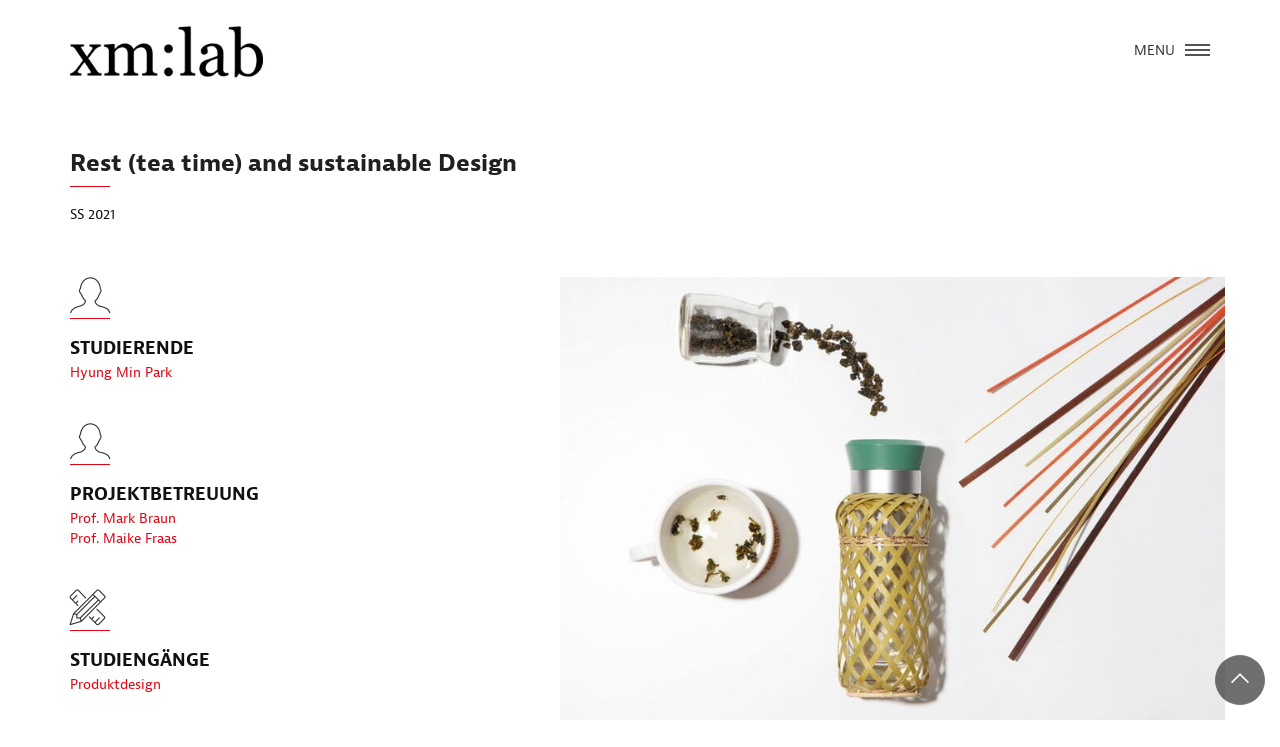

--- FILE ---
content_type: text/html; charset=UTF-8
request_url: https://www.xmlab.org/projects/projects-details/rest-tea-time-and-sustainable-design
body_size: 4810
content:
<!DOCTYPE html>
<html lang="de"  class="no-js">
<head>

<meta name="msapplication-tap-highlight" content="yes" />
<meta name="viewport" content="width=device-width, user-scalable=no, initial-scale=1, minimum-scale=1.0, maximum-scale=1.0" />

				  
		<meta charset="UTF-8">
	    <title>Projekt: Rest (tea time) and sustainable Design – Hochschule der Bildenden Künste Saar / HBKsaar</title>
	    <base href="https://www.xmlab.org/">

				<meta name="robots" content="index,follow">
		<meta name="description" content=" Kunsthochschule, Hochschule, Studium Kunst, Studium Kommunikationsdesign, Studium Produktdesign">
		<meta name="keywords" content=" Kommunikationsdesign, Public Art, Typografie, Lichtkunst, Industriedesign, Produktdesign, Saarland, Saarbrücken, Bildende Kunst, Game-Design, 3-D Drucker, Film, künstlerische Fotografie, Kurzfilm, Animation, Spielegestalter, Möbeldesign, Bildhauerei, Media Art &amp; Design, Intermedia, sound art, Klangkunst, Kunsthochschule, Hochschule der Bildenden Künste Saar, HBKsaar, Kunsthochschulen, 2026"> 
		<meta name="page-type" content="Kunsthochschule, Hochschule, Studium Freie Kunst, Studium Kommunikationsdesign, Studium Produktdesign, Studium Media Art & Design, Studium Kunsterziehung" />
		<meta name="page-topic" content="Design und Kunst studieren an der Hochschule der Bildenden Künste Saar in Saarbrücken, Studium, Hochschule, Kunst, Design, Produktdesign, Kommunikationsdesign, Media Art &amp; Design" />
		<meta name="publisher" content="www.hbksaar.de" />
		<meta name="robots" content="INDEX,FOLLOW" />
		<meta name="revisit-after" content="7 days" />
		<meta name="language" content="de" />
		<meta name="generator" content="Contao Open Source CMS –– signum3">
		<meta name="google-site-verification" content="0VMOtUQUZyhi_s2BdW1OzgTzf5tRlYpy0KKf_E6M2og" />
		<meta name="creation-date" content="01.01.1970" />
		<meta name="last-modifed" content="28.01.2026" />
		
		
		
		
		<meta property="og:title" content="Projekt: Rest (tea time) and sustainable Design" />
			<meta property="og:description" content="" />
			<meta property="og:url" content="https://www.xmlab.org/projects/projects-details/rest-tea-time-and-sustainable-design" />
		  	<meta property="og:image" content="https://www.xmlab.org/assets/images/5/Park%2C%20Hyung%20Min_Dari-e508e674.jpg" />
			<meta property="og:image:secure_url" content="https://www.xmlab.org/assets/images/5/Park%2C%20Hyung%20Min_Dari-e508e674.jpg" />
					
		
		
		<script src="files/_hbk_bootstrap/js/vendor/jquery-1.11.2.min.js"></script>
		
		
				
						<link rel="stylesheet" href="assets/css/grid.min.css-4570e824.css">			<!--  Bootstrap 3-->
		    <link rel="stylesheet" href="files/_hbk_bootstrap/css/bootstrap.min.css">
		    <!-- OWL Carousel -->
		    <link rel="stylesheet" href="files/_hbk_bootstrap/css/owl.carousel.css">
		    <link rel="stylesheet" href="files/_hbk_bootstrap/css/owl.theme.css">
		    
		    <!--  Slider -->
		    <link rel="stylesheet" href="files/_hbk_bootstrap/css/jquery.kenburnsy.css">
		    <!-- Animate -->
		    <link rel="stylesheet" href="files/_hbk_bootstrap/css/animate.css">
		    <!-- Web Icons Font -->
		    <link rel="stylesheet" href="files/_hbk_bootstrap/css/pe-icon-7-stroke.css">
		    <link rel="stylesheet" href="files/_hbk_bootstrap/css/iconmoon.css">
		    <link rel="stylesheet" href="files/_hbk_bootstrap/css/et-line.css">
		    <link rel="stylesheet" href="files/_hbk_bootstrap/css/ionicons.css">
		    <!-- Magnific PopUp  -->
		    <link rel="stylesheet" href="files/_hbk_bootstrap/css/magnific-popup.css">
		   
		    <!-- Tabs -->
		    <link rel="stylesheet" type="text/css" href="files/_hbk_bootstrap/css/tabs.css" />
		    <link rel="stylesheet" type="text/css" href="files/_hbk_bootstrap/css/tabstyles.css" />
		    <!-- Loader Style -->
		    <link rel="stylesheet" href="files/_hbk_bootstrap/css/loader-1.css">
		    <!-- Custom Styles -->
		    <link rel="stylesheet" href="files/_hbk_bootstrap/css/main_barriere.css">
		    <link rel="stylesheet" href="files/_hbk_bootstrap/css/responsive.css">
		    <!-- Favicon AND Icons -->
		    <link rel="shortcut icon" href="files/_hbk_bootstrap/favicon.ico" type="image/x-icon">
		    <link rel="apple-touch-icon" href="files/_hbk_bootstrap/img/apple-touch-icon.png">
			<meta name="apple-mobile-web-app-title" content="HBKsaar">
			<!--<meta name="apple-mobile-web-app-capable" content="yes">-->
			<meta name="apple-mobile-web-app-status-bar-style" content="black">
			
		    <!-- Modernizer & Respond js -->
		    <script src="files/_hbk_bootstrap/js/vendor/modernizr-2.8.3-respond-1.4.2.min.js"></script>
		
		  						  	
 
				<script>document.documentElement.className = 'js';</script>
</head>
<body class="mac chrome blink ch131 hbk_xmlab float_left">



	
	
	
	<!-- Preloader 
	<div class="cover"></div>
	    -->
	    
	    		    			    			<div id="top" class="top-login">
	    				<div class="inside">
	    					
<!-- indexer::stop -->
<div class="mod_login login block">

      <h3>LOGIN</h3>
  
  <form id="tl_login_527" method="post">
    <div class="formbody">
            <input type="hidden" name="FORM_SUBMIT" value="tl_login_527">
      <input type="hidden" name="REQUEST_TOKEN" value="5392af270.qDHGo_ZI_DsPwNlNelqw3vGGPIjhzH-lxH7jV4ppw1Q.5H__zY9_j291tL0cL2PStrvkTueD9CCTiS-2PuQ8uhX6dpObvS7RfXrxsg">
      <input type="hidden" name="_target_path" value="aHR0cHM6Ly93d3cuaGJrc2Fhci5kZS9sb2dpbi9tZWluLWFjY291bnQ=">
      <input type="hidden" name="_always_use_target_path" value="0">
              <div class="widget widget-text">
          <label for="username">E-Mail-Adresse</label>
          <input type="text" name="username" id="username" class="text" value="" autocapitalize="off" autocomplete="username" required>
        </div>
        <div class="widget widget-password">
          <label for="password">Passwort</label>
          <input type="password" name="password" id="password" class="text password" value="" autocomplete="current-password" required>
        </div>
                  <div class="widget widget-checkbox">
            <fieldset class="checkbox_container">
              <span><input type="checkbox" name="autologin" id="autologin" value="1" class="checkbox"> <label for="autologin">Angemeldet bleiben</label></span>
            </fieldset>
          </div>
                    <div class="widget widget-submit">
        <button type="submit" class="submit">Anmelden</button>
              </div>
    </div>
  </form>

</div>
<!-- indexer::continue -->
	    					<span class="clear">
	    				</div>
	    			</div>
	    			    		
			
			
	    	
	    		    			    			<header class="header">
	    					<div class="container">
	    						<div class="logo">
	    						    <a href="/"> </a>
	    						</div>
	    							 <!-- Menu Hamburger (Default) -->
<button class="main-menu-indicator" id="open-button">
    <span class="line"></span>
</button>

<div class="menu-wrap">
	<div class="menu-content">
	    <div class="navigation">
	        <span class="pe-7s-close close-menu" id="close-button"></span>
	        	    </div>
	    <nav class="menu">
	        <div class="menu-list">
					<ul>
					  <ul class="level_1">
            <li class="first"><a href="xmlab-home" title="xm:lab home" class="first">xm:lab home</a></li>
                <li class="submenu"><a href="research" title="Research" class="submenu" aria-haspopup="true">Research</a><ul class="level_2">
            <li class="first"><a href="research-2024/technologies-of-play" title="Technologies of Play" class="first">Technologies of Play</a></li>
                <li><a href="research-2024/immersive-media" title="Immersive Media">Immersive Media</a></li>
                <li><a href="research-2024/generative-arts-design" title="Generative Arts &amp; Design">Generative Arts & Design</a></li>
                <li class="last"><a href="research-2024/hybrid-prototyping" title="Hybrid Prototyping" class="last">Hybrid Prototyping</a></li>
      </ul>
</li>
                <li><a href="jobs" title="Jobs">Jobs</a></li>
                <li><a href="https://www.xmlab.org/projects-select?relevanz=xm:lab" title="Project Archive">Project Archive</a></li>
                <li class="submenu"><a href="teaching?semester=SS+2024" title="Teaching" class="submenu" aria-haspopup="true">Teaching</a><ul class="level_2">
            <li class="first"><a href="Teaching/experimental-media-master" title="Experimental Media Master" class="first">Experimental Media Master</a></li>
                <li class="last"><a href="Teaching/medieninformatik_faq" title="Media Informatics FAQ" class="last">Media Informatics FAQ</a></li>
      </ul>
</li>
                <li><a href="Publications" title="Publications">Publications</a></li>
                <li class="last"><a href="Contact" title="Contact" class="last">Contact</a></li>
      </ul>
					</ul>
	    		 </div>
	 	</nav>
</div>
</div>
<!-- End of Menu Hamburger (Default) -->
	    					</div>
	    			</header>
	    			    				
							<div id="fixed">
					<div class="fixed">
											</div>
				</div>
				    	
	    	
	    					<div id="maincontent">
					<div class="maincontent">
						
<div class="container mod_article block" id="article-7405">

  
  


	
	<div class="container">
	    <div class="main-title row">
	        <h1>Rest (tea time) and sustainable Design</h1>
	        <hr>
	        <h6>	SS 2021</h6>
	    </div>
	    <div class="col-md-4">
	        <div class="row">
	            <div class="services-home-page">
	               
	               
	                
	                
	                	                        <div class="col-md-12 wow fadeInUp" data-wow-duration="0.6s" data-wow-delay="0.6s">
	                            <div class="row">
	                                <div class="services-icon">
	                                    <span class="icon-profile-male"></span>
	                                    <hr>
	                                </div>
	                                <h4>Studierende</h4>
	                                <p class="infotext"><a href="https://www.hbksaar.de/studierende-detail/park_188">Hyung Min Park</a><br /></p>
	                            </div>
	                        </div>
	                	                
	                
	                	                        <div class="col-md-12 wow fadeInUp" data-wow-duration="0.6s" data-wow-delay="0.6s">
	                            <div class="row">
	                                <div class="services-icon">
	                                    <span class="icon-profile-male"></span>
	                                    <hr>
	                                </div>
	                                <h4>Projektbetreuung</h4>
	                                <p><a href="https://www.hbksaar.de/personen/details/braun">Prof. Mark Braun</a><br /><a href="https://www.hbksaar.de/personen/details/fraas">Prof. Maike Fraas</a><br /></p>
	                            </div>
	                        </div>
	                	                
	                
	                
	                			                <div class="col-md-12 wow fadeInUp" data-wow-duration="0.4s" data-wow-delay="0.4s">
			                    <div class="row">
			                        <div class="services-icon">
			                            <span class="icon-tools"></span>
			                            <hr>
			                        </div>
			                        <h4>Studiengänge</h4>
			                        <p>			                                                    		<a href="https://www.hbksaar.de/studiengaenge/produktdesign">Produktdesign</a><br />
			                                                    </p>
			                    </div>
			                </div>
	                	                
	                
	                	                        <div class="col-md-12 wow fadeInUp" data-wow-duration="0.6s" data-wow-delay="0.6s">
	                            <div class="row">
	                                <div class="services-icon">
	                                    <span class="icon-streetsign"></span>
	                                    <hr>
	                                </div>
	                                <h4>Richtung</h4>
	                                <p>		Möbel- und Ausstattungsdesign<br />
	</p>
	                            </div>
	                        </div>
	                	                
	                
	                
	                
	                			                <div class="col-md-12 wow fadeInUp" data-wow-duration="0.6s" data-wow-delay="0.6s">
			                    <div class="row">
			                        <div class="services-icon">
			                            <span class="icon-heart"></span>
			                            <hr>
			                        </div>
			                        <h4>Projekt Art</h4>
			                        <p>
			<span class="veranstaltungsart-tag"><a href="/projects/projects-details/rest-tea-time-and-sustainable-design?projektart=Diplom">Diplom</a></span>
	</p>
			                    </div>
			                </div>
	                	                
	                
	                	                
	                
	                	                
	                
	                
	                	                
	                	                
	                	                	
	                	
	                	
	            </div>
	        </div>
	    </div>
	    <div class="col-md-7 col-md-offset-1">

			            			            
	            	            
	            
	            
	            	            <div class="our-story-image wow fadeInUp" data-wow-duration="1s" data-wow-delay="1s">
	                <div class="row">
	                

<img src="assets/images/d/Park%2C%20Hyung%20Min_Dari-e508e674-3c6d7bb8.jpg" width="800" height="534" alt="">

	                </div>
	                
                Hyun Min Park: Rest (tea time) and sustainable Design, Diplom Produktdesign, 2021, Teebecher "Dari"	                
	                
	            </div>
	            
	            	            <div class="margin-top wow fadeInUp" data-wow-duration="1s" data-wow-delay="1s">
	            		<p><em>DARI</em> ist ein <strong>Teebecher</strong>, der entwickelt wurde, um die Unzulänglichkeiten von Glas zu sichern und es durch die Verwendung von <strong>Bambus</strong>, einem<strong> umweltfreundlichen Material</strong>, sicher zu verwenden. <br>Durch die Verwendung dieses Bechers anstelle von Einwegbechern soll ein <strong>nachhaltiger Wert</strong> für die Umwelt und die Gesellschaft geschaffen werden.</p>
<p><em>Text: Hyung Min Park: Auszug aus dem Konzept</em></p>
<p>&nbsp;</p>	            </div>
	    </div>
	</div>
	
		
																
													
								<div class="container margin-top">
									    <article>
									        <h3>Abbildungen</h3>
									        <hr>
									    </article>
								    <div class="row masonry dw">
								    
								    													
													
													
													
													
													<div class="item dw-panel  ">
																<div class="img home-portfolio-image">
																	<a href="files/hbksaar/Projekte/projekte professoren und lehrende/Braun/abschluesse_2021/Park, Hyung Min_Dari Logo_7.png" data-lightbox="example-set"  data-title="Hyung Min Park: Rest (tea time) and sustainable Design, Diplom Produktdesign, 2021, Logo "Dari""  >
													

<img src="assets/images/2/Park%2C%20Hyung%20Min_Dari%20Logo_7-aac3f451.png" width="400" height="324" alt="">

																		<div class="image_tool wow animated fadeInUp">
																			<div class="services-icon">
																				<span class="icon-focus"></span>
																				<div class="capt">Hyung Min Park: Rest (tea time) and sustainable Design, Diplom Produktdesign, 2021, Logo "Dari"</div>
																			</div>
																		</div>
																																	</a>
																</div>
															</div>
																		
													
													
													
													
													<div class="item dw-panel  ">
																<div class="img home-portfolio-image">
																	<a href="files/hbksaar/Projekte/projekte professoren und lehrende/Braun/abschluesse_2021/Park, Hyung Min_Dari_2.jpg" data-lightbox="example-set"  data-title="Hyung Min Park: Rest (tea time) and sustainable Design, Diplom Produktdesign, 2021, Teebecher "Dari""  >
													

<img src="assets/images/2/Park%2C%20Hyung%20Min_Dari_2-cffed4d1.jpg" width="286" height="400" alt="">

																		<div class="image_tool wow animated fadeInUp">
																			<div class="services-icon">
																				<span class="icon-focus"></span>
																				<div class="capt">Hyung Min Park: Rest (tea time) and sustainable Design, Diplom Produktdesign, 2021, Teebecher "Dari"</div>
																			</div>
																		</div>
																																	</a>
																</div>
															</div>
																		
													
													
													
													
													<div class="item dw-panel  ">
																<div class="img home-portfolio-image">
																	<a href="files/hbksaar/Projekte/projekte professoren und lehrende/Braun/abschluesse_2021/Park, Hyung Min_Dari_3.jpg" data-lightbox="example-set"  data-title="Hyung Min Park: Rest (tea time) and sustainable Design, Diplom Produktdesign, 2021, Teebecher "Dari""  >
													

<img src="assets/images/5/Park%2C%20Hyung%20Min_Dari_3-33a3528c.jpg" width="267" height="400" alt="">

																		<div class="image_tool wow animated fadeInUp">
																			<div class="services-icon">
																				<span class="icon-focus"></span>
																				<div class="capt">Hyung Min Park: Rest (tea time) and sustainable Design, Diplom Produktdesign, 2021, Teebecher "Dari"</div>
																			</div>
																		</div>
																																	</a>
																</div>
															</div>
																		
													
													
													
													
													<div class="item dw-panel  ">
																<div class="img home-portfolio-image">
																	<a href="files/hbksaar/Projekte/projekte professoren und lehrende/Braun/abschluesse_2021/Park, Hyung MIn_Skizze_5.png" data-lightbox="example-set"  data-title="Hyung Min Park: Rest (tea time) and sustainable Design, Diplom Produktdesign, 2021, Skizzen zu Teebecher "Dari""  >
													

<img src="assets/images/d/Park%2C%20Hyung%20MIn_Skizze_5-54c0a6c0.png" width="282" height="400" alt="">

																		<div class="image_tool wow animated fadeInUp">
																			<div class="services-icon">
																				<span class="icon-focus"></span>
																				<div class="capt">Hyung Min Park: Rest (tea time) and sustainable Design, Diplom Produktdesign, 2021, Skizzen zu Teebecher "Dari"</div>
																			</div>
																		</div>
																																	</a>
																</div>
															</div>
																		
													
													
													
													
													<div class="item dw-panel  ">
																<div class="img home-portfolio-image">
																	<a href="files/hbksaar/Projekte/projekte professoren und lehrende/Braun/abschluesse_2021/Park, Hyung Min_Skizze_6.jpg" data-lightbox="example-set"  data-title="Hyung Min Park: Rest (tea time) and sustainable Design, Diplom Produktdesign, 2021, Skizze zu Teebecher "Dari""  >
													

<img src="assets/images/0/Park%2C%20Hyung%20Min_Skizze_6-6da95617.jpg" width="282" height="400" alt="">

																		<div class="image_tool wow animated fadeInUp">
																			<div class="services-icon">
																				<span class="icon-focus"></span>
																				<div class="capt">Hyung Min Park: Rest (tea time) and sustainable Design, Diplom Produktdesign, 2021, Skizze zu Teebecher "Dari"</div>
																			</div>
																		</div>
																																	</a>
																</div>
															</div>
																		
													
													
													
													
													<div class="item dw-panel  ">
																<div class="img home-portfolio-image">
																	<a href="files/hbksaar/Projekte/projekte professoren und lehrende/Braun/abschluesse_2021/Park, Hyung Min_Teebehälter_8.jpg" data-lightbox="example-set"  data-title="Hyung Min Park: Rest (tea time) and sustainable Design, Diplom Produktdesign, 2021, Teebecher "Dari""  >
													

<img src="assets/images/d/Park%2C%20Hyung%20Min_Teebeh%C3%A4lter_8-19730350.jpg" width="400" height="283" alt="">

																		<div class="image_tool wow animated fadeInUp">
																			<div class="services-icon">
																				<span class="icon-focus"></span>
																				<div class="capt">Hyung Min Park: Rest (tea time) and sustainable Design, Diplom Produktdesign, 2021, Teebecher "Dari"</div>
																			</div>
																		</div>
																																	</a>
																</div>
															</div>
																		
													
													
													
													
													<div class="item dw-panel  ">
																<div class="img home-portfolio-image">
																	<a href="files/hbksaar/Projekte/projekte professoren und lehrende/Braun/abschluesse_2021/Park, Hyun Min_Dari_4.jpg" data-lightbox="example-set"  data-title="Hyung Min Park: Rest (tea time) and sustainable Design, Diplom Produktdesign, 2021, Teebecher "Dari""  >
													

<img src="assets/images/1/Park%2C%20Hyun%20Min_Dari_4-cfae92a9.jpg" width="267" height="400" alt="">

																		<div class="image_tool wow animated fadeInUp">
																			<div class="services-icon">
																				<span class="icon-focus"></span>
																				<div class="capt">Hyung Min Park: Rest (tea time) and sustainable Design, Diplom Produktdesign, 2021, Teebecher "Dari"</div>
																			</div>
																		</div>
																																	</a>
																</div>
															</div>
														</div>			
							</div>
												   
							  
				


<div class="container">
<p class="back">
 <a href="javascript:history.go(-1)" title="Zurück">Zurück</a>
 </p>
</div>




  
</div>
					</div>
				</div>
						
		
												<footer class="footer margin-top">
							<div class="container">
	<div class="row">
	   <ul class="vlist level_1">
        
    	
	<li class="mlist first "><a href="xmlab-home" title="xm:lab home" class="a-level_1 first"><i class="first"></i>xm:lab home</a></li>

         
    	
	<li class="mlist "><a href="Contact" title="Contact" class="a-level_1"><i class=""></i>Contact</a></li>

         
    	
	<li class="mlist highlight "><a href="https://www.hbksaar.de/kontakt/impressum" title="Impressum" class="a-level_1 highlight"><i class="highlight"></i>Impressum</a></li>

         
    	
	<li class="mlist highlight last "><a href="https://www.hbksaar.de/datenschutz" title="Datenschutz" class="a-level_1 highlight last"><i class="highlight last"></i>Datenschutz</a></li>

     </ul>


</div>
</div>
					</footer>
									
	




<a href="javascript:void(0)" class="scroll-top" id="scroll-top"><i class="pe-7s-angle-up"></i></a>
<script data-pace-options='{ "ajax": false }' src="files/_hbk_bootstrap/js/vendor/pace.min.js"></script>
<script src="files/_hbk_bootstrap/js/vendor/bootstrap.min.js"></script>
<script src="files/_hbk_bootstrap/js/vendor/classie.js"></script>
<script src="files/_hbk_bootstrap/js/vendor/jquery.velocity.min.js"></script>
<script src="files/_hbk_bootstrap/js/vendor/jquery.kenburnsy.min.js"></script>
<script src="files/_hbk_bootstrap/js/vendor/textslide.js"></script>
<script src="files/_hbk_bootstrap/js/vendor/wookmark.min.js"></script>
<script src="files/_hbk_bootstrap/js/vendor/imagesloaded.pkgd.min.js"></script>
<script src="files/_hbk_bootstrap/js/vendor/tabs.js"></script>
<script src="files/_hbk_bootstrap/js/ef-slider.js"></script>    
<script src="files/_hbk_bootstrap/js/vendor/owl.carousel.min.js"></script>
 
    <link rel="stylesheet" href="files/_hbk_bootstrap/css/uploads.css" media="screen">
	<link rel="stylesheet" href="files/_hbk_bootstrap/css/uploads_custom.css" media="screen"> 
    <script src="files/_hbk_bootstrap/js/vendor/jquery.uploadfile.min.js"></script> 
    <script src="files/_hbk_bootstrap/js/jquery.uploadfile.settings.js"></script> 
	<script src="files/_hbk_bootstrap/js/vendor/jquery.tablesorter.js"></script> 
<script src="files/_hbk_bootstrap/js/vendor/jquery.magnific-popup.min.js"></script>
<!--
<script src="files/_hbk_bootstrap/js/vendor/jquery.social-buttons.min.js"></script>
-->
<script src="files/_hbk_bootstrap/js/vendor/wow.min.js"></script>
<script src="files/_hbk_bootstrap/js/vendor/anime.min.js"></script>
<script src="files/_hbk_bootstrap/js/vendor/plyr.js"></script>
<script src="files/_hbk_bootstrap/js/vendor/lightbox-plus.js"></script>
<script src="files/_hbk_bootstrap/js/main.js"></script>
<!--
<script src="files/_hbk_bootstrap/js/ajax.js"></script>
-->
    






</body>
</html>

--- FILE ---
content_type: text/javascript
request_url: https://www.xmlab.org/files/_hbk_bootstrap/js/vendor/anime.min.js
body_size: 9615
content:
/*
 * Anime v1.1.1
 * http://anime-js.com
 * JavaScript animation engine
 * Copyright (c) 2016 Julian Garnier
 * http://juliangarnier.com
 * Released under the MIT license
 */
!function(t,n){"function"==typeof define&&define.amd?define([],n):"object"==typeof module&&module.exports?module.exports=n():t.anime=n()}(this,function(){var t,n="1.1.0",r={duration:1e3,delay:0,loop:!1,autoplay:!0,direction:"normal",easing:"easeOutElastic",elasticity:400,round:!1,begin:void 0,update:void 0,complete:void 0},e=["translateX","translateY","translateZ","rotate","rotateX","rotateY","rotateZ","scale","scaleX","scaleY","scaleZ","skewX","skewY"],a="transform",o=function(){return{array:function(t){return Array.isArray(t)},object:function(t){return Object.prototype.toString.call(t).indexOf("Object")>-1},svg:function(t){return t instanceof SVGElement},dom:function(t){return t.nodeType||o.svg(t)},number:function(t){return!isNaN(parseInt(t))},string:function(t){return"string"==typeof t},func:function(t){return"function"==typeof t},undef:function(t){return"undefined"==typeof t},"null":function(t){return"null"==typeof t},hex:function(t){return/(^#[0-9A-F]{6}$)|(^#[0-9A-F]{3}$)/i.test(t)},rgb:function(t){return/^rgb/.test(t)},rgba:function(t){return/^rgba/.test(t)},hsl:function(t){return/^hsl/.test(t)},color:function(t){return o.hex(t)||o.rgb(t)||o.rgba(t)||o.hsl(t)}}}(),u=function(){var t={},n=["Quad","Cubic","Quart","Quint","Expo"],r={Sine:function(t){return 1-Math.cos(t*Math.PI/2)},Circ:function(t){return 1-Math.sqrt(1-t*t)},Elastic:function(t,n){if(0===t||1===t)return t;var r=1-Math.min(n,998)/1e3,e=t/1,a=e-1,o=r/(2*Math.PI)*Math.asin(1);return-(Math.pow(2,10*a)*Math.sin((a-o)*(2*Math.PI)/r))},Back:function(t){return t*t*(3*t-2)},Bounce:function(t){for(var n,r=4;t<((n=Math.pow(2,--r))-1)/11;);return 1/Math.pow(4,3-r)-7.5625*Math.pow((3*n-2)/22-t,2)}};return n.forEach(function(t,n){r[t]=function(t){return Math.pow(t,n+2)}}),Object.keys(r).forEach(function(n){var e=r[n];t["easeIn"+n]=e,t["easeOut"+n]=function(t,n){return 1-e(1-t,n)},t["easeInOut"+n]=function(t,n){return.5>t?e(2*t,n)/2:1-e(-2*t+2,n)/2}}),t.linear=function(t){return t},t}(),i=function(t){return o.string(t)?t:t+""},c=function(t){return t.replace(/([a-z])([A-Z])/g,"$1-$2").toLowerCase()},s=function(t){if(o.color(t))return!1;try{var n=document.querySelectorAll(t);return n}catch(r){return!1}},f=function(t,n){return Math.floor(Math.random()*(n-t+1))+t},l=function(t){return t.reduce(function(t,n){return t.concat(o.array(n)?l(n):n)},[])},d=function(t){return o.array(t)?t:(o.string(t)&&(t=s(t)||t),t instanceof NodeList||t instanceof HTMLCollection?[].slice.call(t):[t])},m=function(t,n){return t.some(function(t){return t===n})},p=function(t,n){var r={};return t.forEach(function(t){var e=JSON.stringify(n.map(function(n){return t[n]}));r[e]=r[e]||[],r[e].push(t)}),Object.keys(r).map(function(t){return r[t]})},v=function(t){return t.filter(function(t,n,r){return r.indexOf(t)===n})},h=function(t){var n={};for(var r in t)n[r]=t[r];return n},g=function(t,n){for(var r in n)t[r]=o.undef(t[r])?n[r]:t[r];return t},y=function(t){var n=/^#?([a-f\d])([a-f\d])([a-f\d])$/i,t=t.replace(n,function(t,n,r,e){return n+n+r+r+e+e}),r=/^#?([a-f\d]{2})([a-f\d]{2})([a-f\d]{2})$/i.exec(t),e=parseInt(r[1],16),a=parseInt(r[2],16),o=parseInt(r[3],16);return"rgb("+e+","+a+","+o+")"},b=function(t){var n,r,e,t=/hsl\((\d+),\s*([\d.]+)%,\s*([\d.]+)%\)/g.exec(t),a=parseInt(t[1])/360,o=parseInt(t[2])/100,u=parseInt(t[3])/100,i=function(t,n,r){return 0>r&&(r+=1),r>1&&(r-=1),1/6>r?t+6*(n-t)*r:.5>r?n:2/3>r?t+(n-t)*(2/3-r)*6:t};if(0==o)n=r=e=u;else{var c=.5>u?u*(1+o):u+o-u*o,s=2*u-c;n=i(s,c,a+1/3),r=i(s,c,a),e=i(s,c,a-1/3)}return"rgb("+255*n+","+255*r+","+255*e+")"},x=function(t){return o.rgb(t)||o.rgba(t)?t:o.hex(t)?y(t):o.hsl(t)?b(t):void 0},w=function(t){return/([\+\-]?[0-9|auto\.]+)(%|px|pt|em|rem|in|cm|mm|ex|pc|vw|vh|deg)?/.exec(t)[2]},M=function(t,n,r){return w(n)?n:t.indexOf("translate")>-1?w(r)?n+w(r):n+"px":t.indexOf("rotate")>-1||t.indexOf("skew")>-1?n+"deg":n},O=function(t,n){return n in t.style?getComputedStyle(t).getPropertyValue(c(n))||"0":void 0},k=function(t,n){var r=n.indexOf("scale")>-1?1:0,e=t.style.transform;if(!e)return r;for(var a=/(\w+)\((.+?)\)/g,o=[],u=[],i=[];o=a.exec(e);)u.push(o[1]),i.push(o[2]);var c=i.filter(function(t,r){return u[r]===n});return c.length?c[0]:r},E=function(t,n){return o.dom(t)&&m(e,n)?"transform":o.dom(t)&&(t.getAttribute(n)||o.svg(t)&&t[n])?"attribute":o.dom(t)&&"transform"!==n&&O(t,n)?"css":o["null"](t[n])||o.undef(t[n])?void 0:"object"},I=function(t,n){switch(E(t,n)){case"transform":return k(t,n);case"css":return O(t,n);case"attribute":return t.getAttribute(n)}return t[n]||0},A=function(t,n,r){if(o.color(n))return x(n);if(w(n))return n;var e=w(w(t.to)?t.to:t.from);return!e&&r&&(e=w(r)),e?n+e:n},j=function(t){var n=/-?\d*\.?\d+/g;return{original:t,numbers:i(t).match(n)?i(t).match(n).map(Number):[0],strings:i(t).split(n)}},P=function(t,n,r){return n.reduce(function(n,e,a){var e=e?e:r[a-1];return n+t[a-1]+e})},C=function(t){var t=t?l(o.array(t)?t.map(d):d(t)):[];return t.map(function(t,n){return{target:t,id:n}})},S=function(t,n){var e=[];for(var a in t)if(!r.hasOwnProperty(a)&&"targets"!==a){var u=o.object(t[a])?h(t[a]):{value:t[a]};u.name=a,e.push(g(u,n))}return e},T=function(t,n,r,e){var a=d(o.func(r)?r(t,e):r);return{from:a.length>1?a[0]:I(t,n),to:a.length>1?a[1]:a[0]}},$=function(t,n,r,e){var a={};if("transform"===r)a.from=t+"("+M(t,n.from,n.to)+")",a.to=t+"("+M(t,n.to)+")";else{var o="css"===r?O(e,t):void 0;a.from=A(n,n.from,o),a.to=A(n,n.to,o)}return{from:j(a.from),to:j(a.to)}},L=function(t,n){var r=[];return t.forEach(function(e,a){var u=e.target;return n.forEach(function(n){var i=E(u,n.name);if(i){var c=T(u,n.name,n.value,a),s=h(n);s.animatables=e,s.type=i,s.from=$(n.name,c,s.type,u).from,s.to=$(n.name,c,s.type,u).to,s.round=o.color(c.from)||s.round?1:0,s.delay=(o.func(s.delay)?s.delay(u,a,t.length):s.delay)/K.speed,s.duration=(o.func(s.duration)?s.duration(u,a,t.length):s.duration)/K.speed,r.push(s)}})}),r},N=function(t,n){var r=L(t,n),e=p(r,["name","from","to","delay","duration"]);return e.map(function(t){var n=h(t[0]);return n.animatables=t.map(function(t){return t.animatables}),n.totalDuration=n.delay+n.duration,n})},V=function(t,n){t.tweens.forEach(function(r){var e=r.to,a=r.from,o=t.duration-(r.delay+r.duration);r.from=e,r.to=a,n&&(r.delay=o)}),t.reversed=t.reversed?!1:!0},X=function(t){return t.length?Math.max.apply(Math,t.map(function(t){return t.totalDuration})):void 0},Y=function(t){var n=[],r=[];return t.tweens.forEach(function(t){("css"===t.type||"transform"===t.type)&&(n.push("css"===t.type?c(t.name):"transform"),t.animatables.forEach(function(t){r.push(t.target)}))}),{properties:v(n).join(", "),elements:v(r)}},F=function(t){var n=Y(t);n.elements.forEach(function(t){t.style.willChange=n.properties})},Z=function(t){var n=Y(t);n.elements.forEach(function(t){t.style.removeProperty("will-change")})},q=function(t){var n=o.string(t)?s(t)[0]:t;return{path:n,value:n.getTotalLength()}},Q=function(t,n){var r=t.path,e=t.value*n,a=function(a){var o=a||0,u=n>1?t.value+o:e+o;return r.getPointAtLength(u)},o=a(),u=a(-1),i=a(1);switch(t.name){case"translateX":return o.x;case"translateY":return o.y;case"rotate":return 180*Math.atan2(i.y-u.y,i.x-u.x)/Math.PI}},B=function(t,n){var r=Math.min(Math.max(n-t.delay,0),t.duration),e=r/t.duration,a=t.to.numbers.map(function(n,r){var a=t.from.numbers[r],o=u[t.easing](e,t.elasticity),i=t.path?Q(t,o):a+o*(n-a);return i=t.round?Math.round(i*t.round)/t.round:i});return P(a,t.to.strings,t.from.strings)},D=function(n,r){var e;n.currentTime=r,n.progress=r/n.duration*100;for(var o=0;o<n.tweens.length;o++){var u=n.tweens[o];u.currentValue=B(u,r);for(var i=u.currentValue,c=0;c<u.animatables.length;c++){var s=u.animatables[c],f=s.id,l=s.target,d=u.name;switch(u.type){case"css":l.style[d]=i;break;case"attribute":l.setAttribute(d,i);break;case"object":l[d]=i;break;case"transform":e||(e={}),e[f]||(e[f]=[]),e[f].push(i)}}}if(e){t||(t=(O(document.body,a)?"":"-webkit-")+a);for(var o in e)n.animatables[o].target.style[t]=e[o].join(" ")}n.settings.update&&n.settings.update(n)},z=function(t){var n={};return n.animatables=C(t.targets),n.settings=g(t,r),n.properties=S(t,n.settings),n.tweens=N(n.animatables,n.properties),n.duration=X(n.tweens)||t.duration,n.currentTime=0,n.progress=0,n.ended=!1,n},G=[],H=0,J=function(){var t=function(){H=requestAnimationFrame(n)},n=function(n){if(G.length){for(var r=0;r<G.length;r++)G[r].tick(n);t()}else cancelAnimationFrame(H),H=0};return t}(),K=function(t){var n=z(t),r={};return n.tick=function(t){n.ended=!1,r.start||(r.start=t),r.current=Math.min(Math.max(r.last+t-r.start,0),n.duration),D(n,r.current);var e=n.settings;e.begin&&r.current>=e.delay&&(e.begin(n),e.begin=void 0),r.current>=n.duration&&(e.loop?(r.start=t,"alternate"===e.direction&&V(n,!0),o.number(e.loop)&&e.loop--):(n.ended=!0,n.pause(),e.complete&&e.complete(n)),r.last=0)},n.seek=function(t){D(n,t/100*n.duration)},n.pause=function(){Z(n);var t=G.indexOf(n);t>-1&&G.splice(t,1)},n.play=function(t){n.pause(),t&&(n=g(z(g(t,n.settings)),n)),r.start=0,r.last=n.ended?0:n.currentTime;var e=n.settings;"reverse"===e.direction&&V(n),"alternate"!==e.direction||e.loop||(e.loop=1),F(n),G.push(n),H||J()},n.restart=function(){n.reversed&&V(n),n.pause(),n.seek(0),n.play()},n.settings.autoplay&&n.play(),n},R=function(t){for(var n=l(o.array(t)?t.map(d):d(t)),r=G.length-1;r>=0;r--)for(var e=G[r],a=e.tweens,u=a.length-1;u>=0;u--)for(var i=a[u].animatables,c=i.length-1;c>=0;c--)m(n,i[c].target)&&(i.splice(c,1),i.length||a.splice(u,1),a.length||e.pause())};return K.version=n,K.speed=1,K.list=G,K.remove=R,K.easings=u,K.getValue=I,K.path=q,K.random=f,K});


--- FILE ---
content_type: text/javascript
request_url: https://www.xmlab.org/files/_hbk_bootstrap/js/jquery.uploadfile.settings.js
body_size: 1486
content:
$(document).ready(function()
{
	var uploadObj = $("#fileuploader").uploadFile({
		url:"system/modules/uploader/assets/upload.php",
		fileName:"myfile",
		autoSubmit:false,
		showDelete: false,
		fileCounterStyle:". Datei: ",
		dragDropStr: "<span>PDF, JPG, ZIP, max. 50MB</span>",
        uploadStr:"Datei auswählen",
        abortStr:"abbrechen",
		cancelStr:"Auswahl entfernen",
		doneStr:"fertig",
		allowedTypes:"jpg,pdf,zip",
		extErrorStr:"ist keine zugelassene Datei. Zulässige Dateiformate sind: ",
		maxFileSize: 1024*1024*100, //1024 = 1kb, 1048576 = 1024*1024= 1MB
		maxFileCount: 1,
		sizeErrorStr:"überschreitet die max. zulässige Dateigröße von ",
		// hier die restlichen gewünschten Parameter rein -> Am Ende immer ein Komma ,

		onSuccess:function(files,data,xhr) {
			var inputfilenames = '#dataform .filenames'; // ID,classname of input collecting filenames
			if ( $(inputfilenames).val() == '' ) {
				$(inputfilenames).val(data+',');
			} else {
				if ( $(inputfilenames).val().indexOf(data) === -1 ) {
					$(inputfilenames).val( $(inputfilenames).val() + ',' + data);
				}
			}			
		},
		afterUploadAll:function(obj)
		{	
			var inputfilenames = '#dataform .filenames'; // ID,classname of input collecting filenames
			$(inputfilenames).val( $(inputfilenames).val().replace(',', '') );
			$(inputfilenames).val( $(inputfilenames).val().replace(/,/g,", ") );
			// Kleiner Timeout und automatisches Absenden nach erfolgtem Upload
			window.setTimeout('document.forms["dataform"].submit();', 1000);
		}
	})
	$('#dataform').on('submit', function(e) {	
		e.preventDefault();
        	uploadObj.startUpload();
	});
});

--- FILE ---
content_type: text/javascript
request_url: https://www.xmlab.org/files/_hbk_bootstrap/js/main.js
body_size: 21058
content:
;(function(window) {

	'use strict';



//Esc Key 
$.fn.escape = function(callback) {
    return this.each(function() {
        jQuery(document).on("keydown", this, function(e) {
            var keycode = ((typeof e.keyCode != 'undefined' && e.keyCode) ? e.keyCode : e.which);
            if (keycode === 27) {
                callback.call(this, e);
            };
        });
    });
};

//Menu Navigation Hamburger
var navigationRight = jQuery('.menu-wrap');

function Navigation() {
    var bodyEl = document.body,
        content = document.querySelector('#close-button'),
        openbtn = document.getElementById('open-button'),
        closebtn = document.getElementById('close-button'),
        isOpen = false;

    function init() {
        initEvents();
    }

    function initEvents() {
        openbtn.addEventListener('click', toggleMenu);
        if (closebtn) {
            closebtn.addEventListener('click', toggleMenu);
        }

        // close the menu element if the target it´s not the menu element or one of its descendants..
        content.addEventListener('click', function(ev) {
            var target = ev.target;
            if (isOpen && target !== openbtn) {
                toggleMenu();
            }
        });
    }

    function toggleMenu() {
        if (isOpen) {
            classie.remove(bodyEl, 'show-menu');
        } else {
            classie.add(bodyEl, 'show-menu');
        }
        isOpen = !isOpen;
    }

    navigationRight.escape(function() {
        if (isOpen) {
            classie.remove(bodyEl, 'show-menu');
            classie.remove(openbtn, 'active')
        }
        isOpen = !isOpen;
    });

    init();
};

//Tabs
function Tabs() {
    [].slice.call(document.querySelectorAll('.ef-tabs')).forEach(function(el) {
        new CBPFWTabs(el);
    });
};

//Dribble 
function getDribbbleThumbs() {
    jQuery.jribbble.setToken(dribbbleToken);
    jQuery.jribbble.users(dribbbleName).shots({
        per_page: numberOfItems
    }).then(function(shots) {
        var html = [];
        shots.forEach(function(shot) {
            html.push('<div class="col-md-4 col-sm-4 col-xs-12 mix">');
            html.push('<div class="img dribbble-shot">');
            html.push('<img src="' + shot.images.normal + '">');
            html.push('<div class="overlay-thumb">');
            html.push('<div class="details">');
            html.push('<span class="title">' + shot.title + '</span>');
            html.push('</div>');
            html.push('<span class="btnBefore"></span><span class="btnAfter"></span>');
            html.push('<a class="main-portfolio-link" href="' + shot.html_url + '" target="_blank">');
            html.push('</div>');
            html.push('</div>');
            html.push('</div>');
        });
        jQuery('#work-grid').html(html.join(''));
    });
};

//Social Share Buttons
function getSocialButtons() {
    var socialButtonsEx = jQuery('.social-buttons');
    if (socialButtonsEx.length > 0) {
        jQuery('[data-social]').socialButtons();
    }
};

//Scroll Top 
$.fn.scrollToTop = function() {
    jQuery(this).hide().removeAttr('href');
    if (jQuery(window).scrollTop() != '0') {
        jQuery(this).fadeIn('slow')
    }
    var scrollDiv = jQuery(this);
    jQuery(window).scroll(function() {
        if (jQuery(window).scrollTop() == '0') {
            jQuery(scrollDiv).fadeOut('slow')
        } else {
            jQuery(scrollDiv).fadeIn('slow')
        }
    });
    jQuery(this).on('click', function() {
        jQuery('html, body').animate({
            scrollTop: 0
        }, 'slow')
    })
};

//Detect Mobile
var isMobile = {
    Android: function() {
        return navigator.userAgent.match(/Android/i);
    },
    BlackBerry: function() {
        return navigator.userAgent.match(/BlackBerry/i);
    },
    iOS: function() {
        return navigator.userAgent.match(/iPhone|iPad|iPod/i);
    },
    Opera: function() {
        return navigator.userAgent.match(/Opera Mini/i);
    },
    Windows: function() {
        return navigator.userAgent.match(/IEMobile/i);
    },
    any: function() {
        return (isMobile.Android() || isMobile.BlackBerry() || isMobile.iOS() || isMobile.Opera() || isMobile.Windows());
    }
};

//Parallax Scroll
function parallaxScroll() {
    var scrolledY = jQuery(window).scrollTop();
    var headerImage = jQuery('.ef-parallax-bg');
    headerImage.css('background-position', 'center -' + ((scrolledY * 0.4)) + 'px');
};

//History Slider
function historySlider() {
    //History Images slide
    var historyimages = jQuery('#history-images');
    if (historyimages.length > 0) {
        historyimages.owlCarousel({
            singleItem: true,
            pagination: false,
            autoPlay: 2000,
            slideSpeed: 300
        });
    }
};


//Like
function likeEf() {
    jQuery('.like-product').on('click',  function() {
        jQuery(this).find('i').toggleClass('press');
        jQuery(this).find('i').removeClass('ion-ios-heart-outline');
        jQuery(this).find('span.like-product').toggleClass('press');
        if (jQuery(this).find('i').hasClass('press') || jQuery(this).find('i').hasClass('ion-ios-heart-outline')) {
            jQuery(this).find('.output').html(function(i, val) {
                return val * 1 + 1
            });
            jQuery(this).find('i').addClass('ion-ios-heart');
            jQuery(this).find('i').removeClass('ion-ios-heart-outline');
        } else {
            jQuery(this).find('.output').html(function(i, val) {
                return val * 1 - 1
            });
            jQuery(this).find('i').removeClass('ion-ios-heart');
            jQuery(this).find('i').addClass('ion-ios-heart-outline');

        }
    });
};




(function($) {
      function getWindowWidth() {
        return Math.max(document.documentElement.clientWidth, innerWidth || 0)
      }
	  
	  var breite = "";
	  var abstand = "";
	  if ( $( "#wookmark-filter" ).is( ".personen" ) ) {
	      breite = 275;
		  abstand = 5;
	  }
	  if ( $( "#wookmark-filter" ).is( ".vorlesungen" ) ) {
		// Verfeinerte Breakpoints für responsives Verhalten der Vorlesungen-Kacheln
		var ww = getWindowWidth();
		// Standardwerte
		breite = 450;
		abstand = 10;
		// Sehr kleine Bildschirme: volle Breite
		if (ww < 480) {
			breite = '100%';
			abstand = 5;
		// Kleine Bildschirme: eine Spalte, etwas Rand
		} else if (ww < 768) {
			breite = 320;
			abstand = 8;
		// Tablets: komfortable Breite
		} else if (ww < 1024) {
			breite = 360;
			abstand = 10;
		// Große Tablets/kleine Desktops
		} else if (ww < 1280) {
			breite = 420;
			abstand = 10;
		// Große Desktops
		} else {
			breite = 480;
			abstand = 12;
		}
	  }
	  if ( $( "#wookmark-filter" ).is( ".projekte" ) ) {
	      breite = 300;
		  abstand = 10;
      }
      if ( $( "#wookmark-filter" ).is( ".forschung" ) ) {
        breite = 326;
	  	abstand = 23;
	  	
    }
	  if ( $( "#wookmark-filter" ).is( ".publikationen" ) ) {
	      breite = 300;
	  	  abstand = 10;
	  }
	  if ( $( "#wookmark-filter" ).is( ".auszeichnungen" ) ) {
	      breite = 300;
	  	  abstand = 10;
	  }
	  if ( $( "#wookmark-filter" ).is( ".newslist" ) ) {
		 	abstand = 20;
	  }
	  var wookmarkcheck = jQuery("#wookmark-filter");
	  if (wookmarkcheck.length > 0) {
			  var wookmark;
		      imagesLoaded('#wookmark-filter', function() {
//		        wookmark = new Wookmark('#wookmark-filter', {
//		          fillEmptySpace: true 
//				});

			wookmark = new Wookmark('#wookmark-filter', {
				  	//itemWidth: breite, // Optional min width of a grid item
				  	
				  	//itemWidth: "50%",
				  	itemWidth: function () {
					  		if ( $( "#wookmark-filter" ).is( ".newslist" ) ) {
					  			return getWindowWidth() < 1024 ? '35%' : '20%';
					  		}else{
					  			return breite;
					  		}
					  		if ($("body").hasClass("unknown")) {
					  		    return '50%';
					  		}
				  		},
				  	outerOffset: 0,
				 	offset: abstand,
				 	autoResize: true,	// Optional the distance from grid to parent
				 	ignoreInactiveItems: true,
				 	flexibleWidth: function () {
                         // Return a maximum width depending on the viewport
                         return getWindowWidth() < 1400 ? '100%' : '50%';
				    	
				 	}
				});
		    });
			
		      var $filters = $('#filters li');
		      function onClickFilter(e) {
				
					wookmark.initItems();
					wookmark.updateFilterClasses();
					
					
		        var $item = $(e.currentTarget),
		            activeFilters = [],
		            filterType = $item.data('filter');
		
		        if (filterType === 'all') {
		          $filters.removeClass('active');
		        } else {
		          $item.toggleClass('active');
		
		          // Collect active filter strings
		          $filters.filter('.active').each(function() {
		            activeFilters.push($(this).data('filter'));
		          });
				  //alert(activeFilters);
		        }
		        wookmark.filter(activeFilters, 'and');
		      }
			  
		      $('#filters').on('click.wookmark-filter', 'li', onClickFilter);
			  
      }
      


                            var wookmarkcheck2 = jQuery("#wookmark-filter2");
                            if (wookmarkcheck2.length > 0) {
                                    var wookmark2;
                                    imagesLoaded('#wookmark-filter', function() {
                        //		        wookmark = new Wookmark('#wookmark-filter', {
                        //		          fillEmptySpace: true 
                        //				});

                                    wookmark2 = new Wookmark('#wookmark-filter2', {
                                            //itemWidth: breite, // Optional min width of a grid item
                                            
                                            //itemWidth: "50%",
                                            itemWidth: function () {
                                                    if ( $( "#wookmark-filter2" ).is( ".newslist" ) ) {
                                                        return getWindowWidth() < 1024 ? '35%' : '20%';
                                                    }else if ( $( "#wookmark-filter2" ).is( ".vorlesungen" ) ) {
                                                        // Gleiche Breakpoints wie für #wookmark-filter
                                                        var ww = getWindowWidth();
                                                        if (ww < 480) return '100%';
                                                        if (ww < 768) return 320;
                                                        if (ww < 1024) return 360;
                                                        if (ww < 1280) return 420;
                                                        return 480;
                                                    } else {
                                                        return breite;
                                                    }
                                                    if ($("body").hasClass("unknown")) {
                                                        return '50%';
                                                    }
                                                },
                                            outerOffset: 0,
                                            offset: abstand,
                                            autoResize: true,	// Optional the distance from grid to parent
                                            ignoreInactiveItems: true,
                                            flexibleWidth: function () {
                                                // Return a maximum width depending on the viewport
                                                return getWindowWidth() < 1400 ? '100%' : '50%';
                                            }
                                        });
                                    });
                                    
                                    var $filters = $('#filters2 li');
                                    function onClickFilter(e) {
                                        
                                            wookmark.initItems();
                                            wookmark.updateFilterClasses();
                                            
                                            
                                        var $item = $(e.currentTarget),
                                            activeFilters = [],
                                            filterType = $item.data('filter');
                                
                                        if (filterType === 'all') {
                                        $filters.removeClass('active');
                                        } else {
                                        $item.toggleClass('active');
                                
                                        // Collect active filter strings
                                        $filters.filter('.active').each(function() {
                                            activeFilters.push($(this).data('filter'));
                                        });
                                        //alert(activeFilters);
                                        }
                                        wookmark.filter(activeFilters, 'and');
                                    }
                                    
                                    $('#filters2').on('click.wookmark-filter2', 'li', onClickFilter);
                                    
                            }
    })(jQuery);
	
	
//Document Ready
jQuery(document).ready(function($) {
		
    jQuery('a.avoid_click').attr("href","javascript:void(0);");
        
    //jQuery('.noedit').prop('disabled', true); 
    
     
    //Navigation Sub Menu Triggering
    jQuery('.submenu, .page_item_has_children').hover(function() {
        jQuery(this).children('.level_2').stop().slideDown(200);
    }, 
    function() {
        jQuery(this).children('.level_2').stop().slideUp(200);
    });

    //Mobile Menu Open/Close 
    jQuery('#open-mobile-menu').on('click', function() {
        var self = jQuery(this);
        var mobileMenu = jQuery('.menu-wrap-2');

        if (mobileMenu.hasClass('is-open')) {
            self.removeClass('active');
            mobileMenu.removeClass('is-open');
        } else {
            mobileMenu.addClass('is-open');
            self.addClass('active');
        }
    });

    //bei personen-listings nach klick einblenden
    jQuery('.semester').on('click', function() {
        $( this ).nextUntil( ".semester", ".vorlesung" ).toggle();
    });
    jQuery('.projekte').on('click', function() {
        $( ".projekt" ).toggle();
    });


    //Dribbble
    if (jQuery('.dribble-grid').length > 0) {
        getDribbbleThumbs();
    };

    //Menu Right Side
    if (navigationRight.length > 0) {
        Navigation();
    };

    //Parallax Background on Desktop
    if (!isMobile.any()) {
        jQuery(window).on('scroll', function() {
            parallaxScroll();
        });
    };

    // Switch class on filter
    var showfilter = jQuery('.works-filter');
    jQuery('button.nav').on('click', function() {
        var self = jQuery(this);
        jQuery('button.nav').toggleClass('hidden');
        showfilter.toggleClass('open');
    });
	
	var showmenu = jQuery('.menu-wrap');
	jQuery('.close-menu').on('click', function() {
	    var self = jQuery(this);
	    showmenu.toggleClass('open');
	});
	
	jQuery('a.loginbutton').attr("href","javascript:void(0);");
	
	    	jQuery(".loginbutton").click(function(){
	        	jQuery(".mod_login").addClass("show");
	    	});
	    	
	    	jQuery(".close-login").click(function(){
	        	jQuery(".mod_login").removeClass("show");
	    	});
	    	jQuery(document).keyup(function(e) {
	    		if (e.keyCode === 27) jQuery(".top-login").removeClass("show");
	    	});
	
	
	jQuery('.close-filter').on('click', function() {
	    var self = jQuery(this);
	    jQuery('button.nav').toggleClass('hidden');
	    showfilter.toggleClass('open');
	});
	
	
    //Architecure Slider
    var archSlider = jQuery('#arch-slider');
    var prev = jQuery('.prev-slide');
    var next = jQuery('.next-slide');
    //Arch slider
    if (archSlider.length > 0) {
        archSlider.owlCarousel({
            singleItem: true,
            pagination: false,
            autoPlay: 5000,
            slideSpeed: 300,

        });
        prev.on('click', function() {
            archSlider.trigger('owl.prev');
        });
        next.on('click', function() {
            archSlider.trigger('owl.next');
        });
    };

    //Single Project Slider
    var singleProjectSlider = jQuery('.single-slider');
    if (singleProjectSlider.length > 0) {
        singleProjectSlider.owlCarousel({
            singleItem: true,
            pagination: false,
            autoPlay: 5000,
            slideSpeed: 300,

        });
        prev.on('click', function() {
            singleProjectSlider.trigger('owl.prev');
        });
        next.on('click', function() {
            singleProjectSlider.trigger('owl.next');
        });
    };

    //Team Slider
    var teamMembers = jQuery('.team');
    if (teamMembers.length > 0) {
        teamMembers.owlCarousel({
            pagination: true,
            items: 3,
            margin: 20,
            autoHeight: true,
            itemsDesktop: [1199, 3],
            itemsDesktopSmall: [980, 2],
            itemsTablet: [768, 2],
            itemsMobile: [479, 1]
        });
    };

    //Tabs Slider
    var tabsSlider = jQuery('.owl-carousel');
    if (tabsSlider.length > 0) {
        tabsSlider.owlCarousel({
            singleItem: true,
			autoplayHoverPause: true,
            pagination: false,
            autoPlay: 18000,
            slideSpeed: 200
        });
    };

    //Search
    var wrap = jQuery('.js-ui-search');
    var close = jQuery('.js-ui-close');
    var input = jQuery('.js-ui-text');
    close.on('click', function() {
        wrap.toggleClass('open');
    });
    input.on('transitionend webkitTransitionEnd oTransitionEnd', function() {
        if (wrap.hasClass('open')) {
            input.focus();
        } else {
            return;
        }
    });

    //Finished loader
    /*
    Pace.on("done", function() {
        jQuery(".cover").addClass('animated fadeOutRight').fadeOut(1000);
    });
    */

    
    //Magnific Popup  
    jQuery('.popup-video').magnificPopup({
        type: 'iframe',
        closeOnContentClick: true,
        closeBtnInside: false,
        fixedContentPos: true,
        mainClass: 'mfp-no-margins mfp-with-zoom', // class to remove default margin from left and right side
        image: {
            verticalFit: true
        },
        zoom: {
            enabled: true,
            duration: 300 // don't foget to change the duration also in CSS
        }
    });

    //Kenburnsy Slides
    jQuery('#slider-ef').kenburnsy();

    //Scroll Top
    jQuery('#scroll-top').scrollToTop();

    //Like
    likeEf();

    //Slider 
    historySlider();

    //Get social sharing
    getSocialButtons();

    //Init Tabs
    Tabs();

    //WOW Animation init 
    new WOW().init();
    
    
    
	
	jQuery('.button-group').on( 'click', '.typ', function() {
	  var thiss = jQuery(this);
	  var buttonGroup = thiss.closest('.button-group').find('.button').toggle();
	});
	
	
	

	
		
	
	
	
	
    jQuery('.button').toggle();
   
});

//Window Load
jQuery(window).on('load', function($) {
    
});


// flatten object by concatting values
function concatValues(obj) {
  var value = '';
  for ( var prop in obj ) {
    value += obj[ prop ];
  }
  return value;
};




})();
		
	


$(document).ready(function() {
    $('.tagslist-container').on('mouseenter', function() {
        $(this).find('.tagslist').stop(true, true).fadeIn();
    }).on('mouseleave', function() {
        $(this).find('.tagslist').stop(true, true).fadeOut();
    });

    $('.tagslist-container h5').on('click touchstart', function(event) {
        event.stopPropagation(); // Verhindern, dass das Ereignis an das Document-Element weitergegeben wird
        $(this).next('.tagslist').stop(true, true).fadeToggle();
    });

    $(document).on('click touchstart', function() {
        $('.tagslist').fadeOut();
    });

    $('.tagslist').on('click touchstart', function(event) {
        event.stopPropagation();
    });
});

--- FILE ---
content_type: text/javascript
request_url: https://www.xmlab.org/files/_hbk_bootstrap/js/ef-slider.js
body_size: 3638
content:
"use strict";

$(document).ready(function() {

    var $slider = $(".slider"),
        $slideBGs = $(".slide__bg"),
        diff = 0,
        curSlide = 0,
        numOfSlides = $(".slide").length - 1,
        animating = false,
        animTime = 500,
        autoSlideTimeout,
        autoSlideDelay = 18000,
        $pagination = $(".slider-pagi");

    function createBullets() {
        for (var i = 0; i < numOfSlides + 1; i++) {
            var $li = $("<li class='slider-pagi__elem'></li>");
            $li.addClass("slider-pagi__elem-" + i).data("page", i);
            if (!i) $li.addClass("active");
            $pagination.append($li);
        }
    };

    createBullets();

    function manageControls() {
        $(".slider-control").removeClass("inactive");
        if (!curSlide) $(".slider-control.left").addClass("inactive");
        if (curSlide === numOfSlides) $(".slider-control.right").addClass("inactive");
    };

    function autoSlide() {
        autoSlideTimeout = setTimeout(function() {
            curSlide++;
            if (curSlide > numOfSlides) curSlide = 0;
            changeSlides();
        }, autoSlideDelay);
    };

    autoSlide();

    function changeSlides(instant) {
        if (!instant) {
            animating = true;
            manageControls();
            $slider.addClass("animating");
            $slider.css("top");
            $(".slide").removeClass("active");
            $(".slide-" + curSlide).addClass("active");
            setTimeout(function() {
                $slider.removeClass("animating");
                animating = false;
            }, animTime);
        }
        window.clearTimeout(autoSlideTimeout);
        $(".slider-pagi__elem").removeClass("active");
        $(".slider-pagi__elem-" + curSlide).addClass("active");
        $slider.css("transform", "translate3d(" + -curSlide * 100 + "%,0,0)");
        $slideBGs.css("transform", "translate3d(" + curSlide * 50 + "%,0,0)");
        diff = 0;
        autoSlide();
    }

    function navigateLeft() {
        if (animating) return;
        if (curSlide > 0) curSlide--;
        changeSlides();
    }

    function navigateRight() {
        if (animating) return;
        if (curSlide < numOfSlides) curSlide++;
        changeSlides();
    }

    $(document).on("mousedown touchstart", ".slider", function(e) {
        if (animating) return;
        window.clearTimeout(autoSlideTimeout);
        var startX = e.pageX || e.originalEvent.touches[0].pageX,
            winW = $(window).width();
        diff = 0;

        $(document).on("mousemove touchmove", function(e) {
            var x = e.pageX || e.originalEvent.touches[0].pageX;
            diff = (startX - x) / winW * 70;
            if ((!curSlide && diff < 0) || (curSlide === numOfSlides && diff > 0)) diff /= 2;
            $slider.css("transform", "translate3d(" + (-curSlide * 100 - diff) + "%,0,0)");
            $slideBGs.css("transform", "translate3d(" + (curSlide * 50 + diff / 2) + "%,0,0)");
        });
    });

    $(document).on("mouseup touchend", function(e) {
        $(document).off("mousemove touchmove");
        if (animating) return;
        if (!diff) {
            changeSlides(true);
            return;
        }
        if (diff > -8 && diff < 8) {
            changeSlides();
            return;
        }
        if (diff <= -8) {
            navigateLeft();
        }
        if (diff >= 8) {
            navigateRight();
        }
    });

    $(document).on("click", ".slider-control", function() {
        if ($(this).hasClass("left")) {
            navigateLeft();
        } else {
            navigateRight();
        }
    });

    $(document).on("click", ".slider-pagi__elem", function() {
        curSlide = $(this).data("page");
        changeSlides();
    });

});